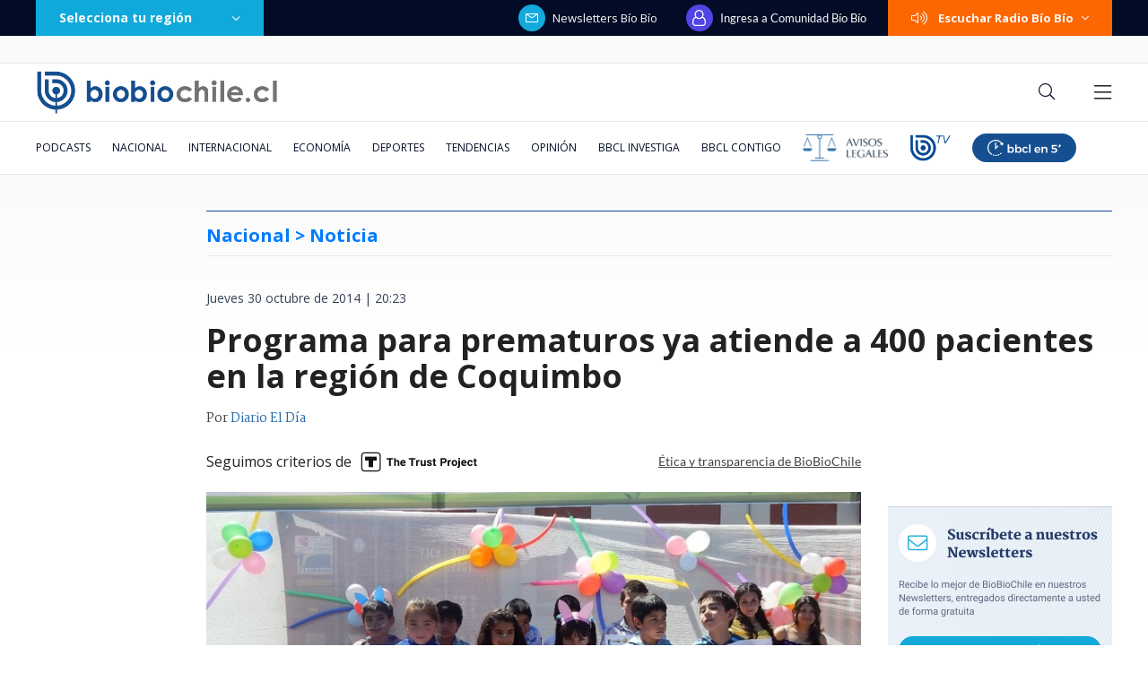

--- FILE ---
content_type: text/html; charset=utf-8
request_url: https://realtime.bbcl.cl/hit/?t=1768375821966&url=https%3A%2F%2Fwww.biobiochile.cl%2Fnoticias%2F2014%2F10%2F30%2Fprograma-para-prematuros-ya-atiende-a-400-pacientes-en-la-region-de-coquimbo.shtml&property=01G1KMVDSGMWCR31GWZX0VBJBY&referrer=
body_size: -16
content:
01KEXPK9XX9YJZP2ZTH98FRZBS.X1TlO3yilVISh05x/23FxzQcd9MCW2Hsk4PUX7aZjr0=

--- FILE ---
content_type: text/html; charset=utf-8
request_url: https://www.google.com/recaptcha/api2/aframe
body_size: 267
content:
<!DOCTYPE HTML><html><head><meta http-equiv="content-type" content="text/html; charset=UTF-8"></head><body><script nonce="7q2y8tI-bM2VXMvDoKr83g">/** Anti-fraud and anti-abuse applications only. See google.com/recaptcha */ try{var clients={'sodar':'https://pagead2.googlesyndication.com/pagead/sodar?'};window.addEventListener("message",function(a){try{if(a.source===window.parent){var b=JSON.parse(a.data);var c=clients[b['id']];if(c){var d=document.createElement('img');d.src=c+b['params']+'&rc='+(localStorage.getItem("rc::a")?sessionStorage.getItem("rc::b"):"");window.document.body.appendChild(d);sessionStorage.setItem("rc::e",parseInt(sessionStorage.getItem("rc::e")||0)+1);localStorage.setItem("rc::h",'1768375836030');}}}catch(b){}});window.parent.postMessage("_grecaptcha_ready", "*");}catch(b){}</script></body></html>

--- FILE ---
content_type: application/javascript; charset=utf-8
request_url: https://fundingchoicesmessages.google.com/f/AGSKWxXUIv9CIpR32ShkxqeVHXrMuE7HtDZvPAJI7YQ5NlDcl_BURXfemsEqVPN3Azz2_Kcd_Z8pT49tp3QsnWgwEbt248KyioJV0ibm2R6wAh-Oup26eOLonrxGuSeqD0eduE9yw-jAo1o2PgEHdbdoknHP-1d47xvbtAtpFMtgKBIx3Xs2qnH3r3YN-za9/__WebBannerAd_/bannerrotate./displayads2.-ad-640x480./mDialogAdModule.
body_size: -1289
content:
window['bacf0d17-c42d-4a05-9a7f-0330924908eb'] = true;

--- FILE ---
content_type: application/javascript
request_url: https://www.biobiochile.cl/static/realtime/realtime-general.js?t=1768375833309&callback=BBCL_Realtime
body_size: 982
content:
/*2026-01-14 07:30:08*/ BBCL_Realtime([{"id":6698065,"titulo":"Primer ministro de Groenlandia responde a Trump y dice que prefiere a Dinamarca antes que a EEUU","url":"https:\/\/www.biobiochile.cl\/noticias\/internacional\/europa\/2026\/01\/13\/primer-ministro-de-groenlandia-responde-a-trump-y-dice-que-prefiere-a-dinamarca-antes-que-a-eeuu.shtml","imagen":"2026\/01\/eeuu-groenlandia.jpg","video_rudo_destacado":"","categoria":"nacional","en_vivo":false,"visitas":61},{"id":6698543,"titulo":"Megatoma de San Antonio: detenido por homicidio frustrado contra carabineros recibe pensi\u00f3n por 18-O","url":"https:\/\/www.biobiochile.cl\/noticias\/nacional\/region-de-valparaiso\/2026\/01\/13\/megatoma-de-san-antonio-detenido-por-homicidio-frustrado-contra-carabineros-recibe-pension-por-18-o.shtml","imagen":"2026\/01\/a-1-y-archiv-por-detenido-por-homicidio-frustrado-contra-carabineros-en-megatoma-san-antonio-recibe-pension-de-gracia-por-18-o.png","video_rudo_destacado":"","categoria":"nacional","en_vivo":false,"visitas":43},{"id":6698568,"titulo":"Presidente Boric cuestiona proporcionalidad en veredicto que absolvi\u00f3 a Crespo en caso Gustavo Gatica","url":"https:\/\/www.biobiochile.cl\/noticias\/nacional\/chile\/2026\/01\/13\/presidente-boric-cuestiona-proporcionalidad-en-veredicto-que-absolvio-a-crespo-en-caso-gustavo-gatica.shtml","imagen":"2026\/01\/diseno-sin-titulo-2026-01-13t230422-446.png","video_rudo_destacado":"","categoria":"nacional","en_vivo":false,"visitas":30},{"id":6698623,"titulo":"Ordenan evacuar dos sectores en R\u00e1nquil a ra\u00edz de incendio forestal: al menos 5 casas amenazadas","url":"https:\/\/www.biobiochile.cl\/noticias\/nacional\/region-de-nuble\/2026\/01\/14\/ordenan-evacuar-sector-el-peral-en-ranquil-a-raiz-de-incendio-forestal-40-hectareas-arrasadas.shtml","imagen":"2026\/01\/captura-rrss-por-ordenan-evacuar-sector-el-peral-por-incendio-forestal-en-ranquil-1.png","video_rudo_destacado":"","categoria":"nacional","en_vivo":false,"visitas":27},{"id":6698609,"titulo":"Presidente Boric confirma que oficializar\u00e1 candidatura de Michelle Bachelet a la ONU","url":"https:\/\/www.biobiochile.cl\/noticias\/nacional\/chile\/2026\/01\/14\/presidente-boric-confirma-que-oficializara-candidatura-de-michelle-bachelet-a-la-onu.shtml","imagen":"2026\/01\/presidente-boric-confirma-que-oficializara-candidatura-de-michelle-bachelet-a-la-onu.jpg","video_rudo_destacado":"","categoria":"nacional","en_vivo":false,"visitas":26},{"id":6697299,"titulo":"Venezuela pide ayuda a Chile en investigaci\u00f3n por terrorismo contra \"Los negritos de San Vicente\"","url":"https:\/\/www.biobiochile.cl\/especial\/bbcl-investiga\/noticias\/de-pasillo\/2026\/01\/13\/venezuela-pide-ayuda-a-chile-en-investigacion-por-terrorismo-contra-los-negritos-de-san-vicente.shtml","imagen":"2026\/01\/negritos-de-san-vicente.jpeg","video_rudo_destacado":"","categoria":"nacional","en_vivo":false,"visitas":18},{"id":6697819,"titulo":"Si efectu\u00f3 el disparo, \u00bfpor qu\u00e9 Claudio Crespo fue absuelto de los cargos que se le imputaban?","url":"https:\/\/www.biobiochile.cl\/noticias\/bbcl-explica\/bbcl-explica-notas\/2026\/01\/13\/si-efectuo-el-disparo-por-que-claudio-crespo-fue-absuelto-de-los-cargos-que-se-le-imputaban.shtml","imagen":"2026\/01\/crespo.png","video_rudo_destacado":"","categoria":"general","en_vivo":false,"visitas":18},{"id":6697561,"titulo":"Fiscal\u00eda surcoreana pide pena de muerte para el expresidente Yoon por intento de imponer ley marcial","url":"https:\/\/www.biobiochile.cl\/noticias\/internacional\/asia\/2026\/01\/13\/fiscalia-surcoreana-pide-pena-de-muerte-para-el-expresidente-yoon-por-intento-de-imponer-ley-marcial.shtml","imagen":"2026\/01\/corea-del-sur.png","video_rudo_destacado":"","categoria":"nacional","en_vivo":false,"visitas":17},{"id":6696966,"titulo":"Suspenden a directora de Gendarmer\u00eda en La Araucan\u00eda por usar casa fiscal pese a tener departamento","url":"https:\/\/www.biobiochile.cl\/noticias\/nacional\/region-de-la-araucania\/2026\/01\/12\/suspenden-a-directora-de-gendarmeria-en-la-araucania-por-usar-casa-fiscal-pese-a-tener-departamento.shtml","imagen":"2026\/01\/suspenden-directora-gendarmeria-araucania.jpg","video_rudo_destacado":"","categoria":"nacional","en_vivo":false,"visitas":16},{"id":6697761,"titulo":"Justicia absuelve a Claudio Crespo tras ser acusado de cegar a Gustavo Gatica","url":"https:\/\/www.biobiochile.cl\/noticias\/nacional\/chile\/2026\/01\/13\/justicia-absuelve-a-claudio-crespo-tras-ser-acusado-de-cegar-a-gustavo-gatica.shtml","imagen":"2026\/01\/claudio-crespo-gatica.png","video_rudo_destacado":"","categoria":"nacional","en_vivo":false,"visitas":15}])